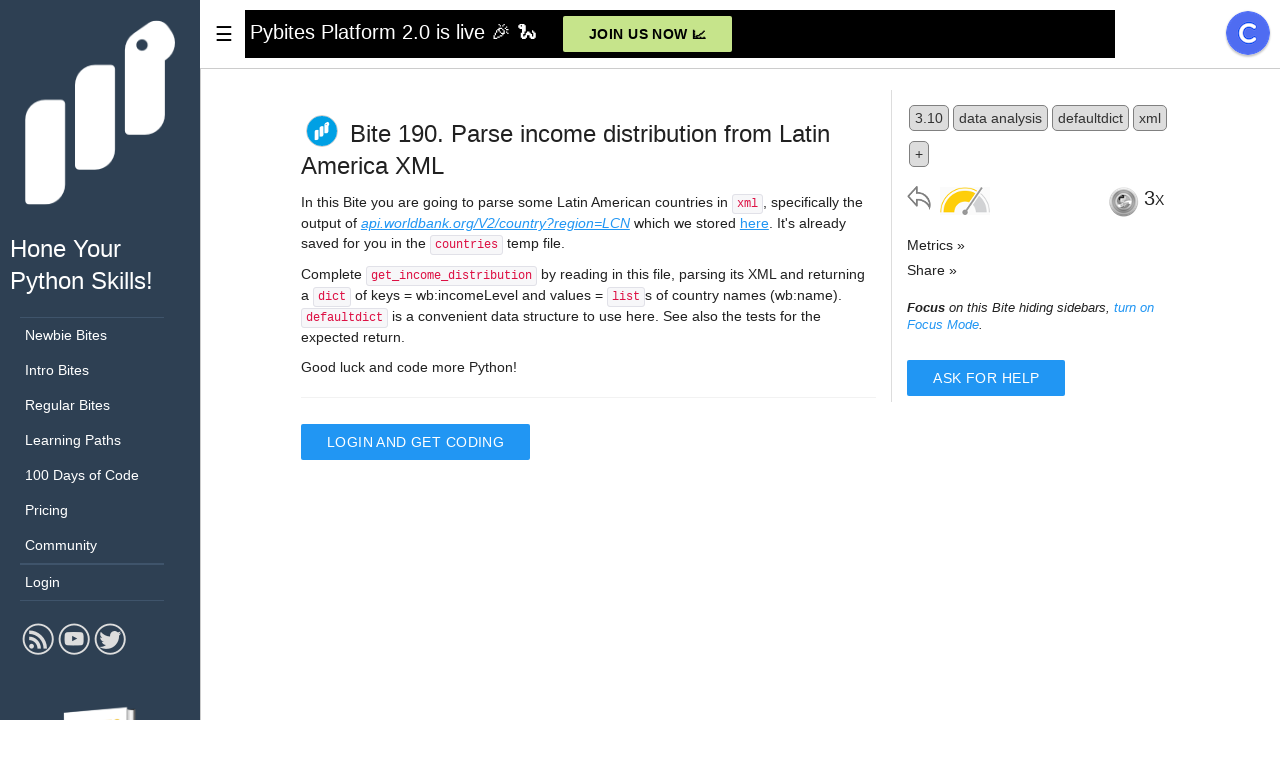

--- FILE ---
content_type: text/html; charset=utf-8
request_url: https://codechalleng.es/bites/190/
body_size: 3994
content:


<!doctype html>
<html>
  <head>
    <meta charset="UTF-8">
    <meta http-equiv="X-UA-Compatible" content="IE=edge">
    <meta name="viewport" content="width=device-width, initial-scale=1">
    <meta name="author" content="PyBites"/>

    <title>PyBites Bite 190. Parse income distribution from Latin America XML</title>
    <meta name="description" content="In this Bite you are going to parse some Latin American countries in xml, specifically the output of api.worldbank.org/V2/country?region=LCN which we stored here. It&#x27;s already saved for you in the countries temp file.
Complete get_income_distribution by reading in this file, parsing its XML and returning a dict of keys = wb:incomeLevel and values = lists of country names (wb:name). defaultdict is a convenient data structure to use here. See also the tests for the expected return.
Good luck and code more Python!"/>
    <meta property="og:site_name" content="PyBites Platform | Real World Python Exercises"/>
    <meta property="og:type" content="website"/>
    <meta property="og:title" content="PyBites Bite 190. Parse income distribution from Latin America XML"/>
    <meta property="og:description" content="In this Bite you are going to parse some Latin American countries in xml, specifically the output of api.worldbank.org/V2/country?region=LCN which we stored here. It&#x27;s already saved for you in the countries temp file.
Complete get_income_distribution by reading in this file, parsing its XML and returning a dict of keys = wb:incomeLevel and values = lists of country names (wb:name). defaultdict is a convenient data structure to use here. See also the tests for the expected return.
Good luck and code more Python!"/>
    <meta property="og:locale" content="en_US"/>
    <meta property="og:url" content="/bites/190/"/>
    <meta property="og:image" content="https://codechalleng.es/static/img/pybites-social-twitter-card.a853be4a2557.png">
    
  



    <link rel="icon" href="/static/img/favicon.c3b3341d3f7a.ico">
    <link rel="apple-touch-icon" href="/static/img/apple-touch-icon.699b59e5a683.png">
    <link href="//cdn.muicss.com/mui-0.10.0/css/mui.min.css" rel="stylesheet" type="text/css" />
    <link href="/static/css/ribbons.38d275a9c0d3.css" rel="stylesheet" type="text/css" />
    <link href="/static/css/style.1a359c7dee00.css" rel="stylesheet" type="text/css" />
    

    <script   src="https://code.jquery.com/jquery-3.4.1.min.js"   integrity="sha256-CSXorXvZcTkaix6Yvo6HppcZGetbYMGWSFlBw8HfCJo="   crossorigin="anonymous"></script>
    <script src="//cdn.muicss.com/mui-0.10.0/js/mui.min.js"></script>
    <script async src="https://www.googletagmanager.com/gtag/js?id=UA-89294245-2"></script>
    <script>
      window.dataLayer = window.dataLayer || [];
      function gtag(){dataLayer.push(arguments);}
      gtag('js', new Date());

      gtag('config', 'UA-89294245-2');
      gtag('config', 'AW-625010476');
    </script>
    <script type="text/javascript" src="//s7.addthis.com/js/300/addthis_widget.js#pubid=ra-5a43eec639dabe90"></script>
    <script type="text/javascript" src="/static/js/script.7000556a19f4.js" charset="UTF-8"></script>

    

  </head>
  <body 
      id="loggedOutBody"
    >




  
    <div id="sidedrawer" class="mui--no-user-select free"
      >
      <h1>
        <a href="/" title="PyBites Platform homepage">
          <img class="logo"
           src="
                   /static/img/pybites-free.3337d59eeab2.png
                 "
            alt="PyBites Platform logo">
        </a>
      </h1>
      <div id="navLinksWrapper">
        
          <h2>Hone Your Python Skills!</h2>
        

        <ul id="navLinks">
          

          

          <div class="mui-divider lightGrayBorder"></div>

          <li>
            <a href="/bites/newbie">Newbie Bites</a>
          </li>

          <li>
            <a href="/bites/intro">Intro Bites</a>
          </li>

          <li>
            <a href="/bites/">Regular Bites</a>
          </li>

          
            <li>
              <a href="/bites/paths">Learning Paths</a>
            </li>
            <li>
              <a href="/100days/">100 Days of Code</a>
            </li>
            <li>
              <a id="pricingLink" href="/bites/pricing">Pricing</a>
            </li>
            <li>
              <a href="https://pybites.circle.so/" target="_blank">Community</a>
            </li>

            <div class="mui-divider lightGrayBorder"></div>
          

          <div class="mui-divider lightGrayBorder"></div>
          
          <li>
            
              <a href="/login/">Login</a>
            
          </li>

          <div class="mui-divider lightGrayBorder"></div>
          
        </ul>


        
          <ul id="social">
            <li><a href="https://pybit.es/articles/" target="_blank" title="Read our blog articles"><img src="/static/img/rss2.87faf827ad6e.png" alt="Pybites blog articles"></a></li>
            <li><a href="https://www.youtube.com/channel/UCBn-uKDGsRBfcB0lQeOB_gA" title="Check out our YouTube Channel ..." target="_blank"><img src="/static/img/youtube.96a875060f8e.png" alt="Subscribe to our YouTube Channel"></a></li>
            <li><a href="https://twitter.com/pybites" target="_blank" title="Follow us on Twitter ..."><img src="/static/img/twitter2.32f007a0dee2.png" alt="Follow us on Twitter"></a></li>
          </ul>
        

        

        
          <div id="bookWidget">
            <a href="https://pybit.es/tips/" target="_blank">
              <img class="widgetImg" src="https://codechalleng.es/static/img/pybites-tips-book.8568f8e7c7c9.png" alt="Get our Python Tips Book">
            </a>
          </div>
        

      </div><!-- navLinksWrapper -->
    </div><!-- sidedrawer -->
  

  <header id="header" style="z-index: 999;">

    <div class="mui-appbar mui--appbar-line-height">
      <div class="mui-container-fluid">
        <a class="sidedrawer-toggle mui--visible-xs-inline-block mui--visible-sm-inline-block js-show-sidedrawer">☰</a>
        
          <a class="sidedrawer-toggle mui--hidden-xs mui--hidden-sm js-hide-sidedrawer">☰</a>
        

        <h1 class="mui--text-title mui--visible-xs-inline-block">
          <a href="/" title="PyBites Platform homepage">PyBites Platform</a>
        </h1>

        
          
            
              <div id="offerBanner" style="background-color: #000000; color: #">
                <p class="mui--text-title">
                  <span id="offerDescription">Pybites Platform 2.0 is live 🎉 🐍</span>
                  <a class="mui-btn mui-btn--primary offerBtn" target="_blank" id="saleBtn" href="https://pybitesplatform.com/">Join us now 📈</a>
                  
                </p>
              </div>

            

          

        

        

        <button id="communityJoin" title="Join our Community" class="mui-btn mui-btn--small mui-btn--fab"
          onclick="openInNewTab('https://pybites.circle.so/');">
          <img id="circleIcon" src="/static/img/circle.882e4de3297f.png" alt="Circle icon">
        </a>

      </div>
    </div>
  </header>

  <div id="content-wrapper">
    <!-- Main content goes here -->

    <div class="mui-row">
      <div class="mui-col-sm-10 mui-col-sm-offset-1" id="messages">
        
      </div>
    </div>

    <div class="mui-row">
      <div class="mui-col-sm-10 mui-col-sm-offset-1">
        



  <div class="mui-row">
    <div class="mui-col-md-8">
      <h2 class="mui--text-headline title">
      
        <a href="/profiles/pybites" target="_blank">
          <img class="ghMiniAvatar" src="/static/img/pybites-logo-inverted.da4693dcb737.png " alt="avatar">
        </a>
      
      Bite 190. Parse income distribution from Latin America XML


        
      </h2>

      <blockquote class="biteDescription scrollbar2">
        

        <p>In this Bite you are going to parse some Latin American countries in <code>xml</code>, specifically the output of <em><a href="http://api.worldbank.org/V2/country?region=LCN" target="_blank" rel="noopener">api.worldbank.org/V2/country?region=LCN</a></em> which we stored <a href="https://bites-data.s3.us-east-2.amazonaws.com/countries.xml" target="_blank" rel="noopener">here</a>. It's already saved for you in the <code>countries</code> temp file.</p>
<p>Complete <code>get_income_distribution</code> by reading in this file, parsing its XML and returning a <code>dict</code> of keys = wb:incomeLevel and values = <code>list</code>s of country names (wb:name). <code>defaultdict</code> is a convenient data structure to use here. See also the tests for the expected return.</p>
<p>Good luck and code more Python!</p>

        

      </blockquote>

      
        <a id="loginLink" class="mui-btn mui-btn--primary" href="/login/?next=/bites/190/">Login and get coding</a>
      

    

      </div><!-- end md -->
      <div class="mui-col-md-4" id="sideStatsDiv">
        <div id="biteTags">
          
            <a class="tag" href="/bites/search/3.10">3.10</a>
            
          
            <a class="tag" href="/bites/search/data%20analysis">data analysis</a>
            
          
            <a class="tag" href="/bites/search/defaultdict">defaultdict</a>
            
          
            <a class="tag" href="/bites/search/xml">xml</a>
            
              <a class="tag" href="/cdn-cgi/l/email-protection#[base64]" title="Email us more tag suggestions ...">+</a>
            
          
        </div>

        <div id="statsAndLevel">
          <a href="
            
              /bites/intermediate
            
          " title="Go back to our Bites index page"><img class="goback" src="/static/img/goback.99ec859f0d5c.png" alt="go back"></a>

          
            <a href="/bites/intermediate" title="Check out more Intermediate Bites">
              <img class="biteImg" src="
              
                /static/img/IM.b64e4eb0d67f.png
              " alt="Intermediate level">
            </a>
          

          <div id="bonusScore">
            
              <img src="/static/img/bitecoin_small_grey.cc8dd5562549.png" alt="Bitecoin" title="Bitecoins to earn for this Bite">
              <span class="biteScore">
                <span class="mui--text-title">3</span>X
              </span>
            
          </div>

          

          

          
        </div>

        
          <div id="showBiteMetrics" class="link">Metrics &raquo;</div>
          <div id="metricsDiv" class="mui-panel mui--hidden-xs mui--hidden-sm">
            <p>
              
                177 out of 180 users completed this Bite.<br>
              

              
                Will you be the 178th person to crack this Bite?<br>
              

              
                Resolution time: ~51 min. (avg. submissions of 5-240 min.)
                
                <br>
              

              
                Our community rates this Bite 5.0 on a 1-10 difficulty scale.<br>

                
                  
                    &raquo; Up for a challenge? 💪
                  
                
              
            </p>
          </div>
        

        <div id="translationAndShareButtons" class="mui--hidden-xs mui--hidden-sm">
          
            <div class="mui-row">
              <div class="mui-col-md-12">
                <div id="showShareButtons" class="link">Share &raquo;</div>
                <div id="shareButtonsDiv">
                  <div class="addthis_inline_share_toolbox"></div>
                </div>
              </div>

              

            </div><!-- row -->
          
        </div><!-- end translationAndShareButtons -->

        <div id="focusModeAlert">
          <i><strong>Focus</strong> on this Bite hiding sidebars, <a href="/settings/#focus">turn on Focus Mode</a>.</i>
        </div>

        
          <br><a href="https://pybites.circle.so" class="mui-btn mui-btn--primary" target="_blank">Ask for Help</a>
        

      </div><!-- end md -->
    

  </div><!-- end row -->



  



      </div>
    </div>

  </div><!-- end content-wrapper -->
  


    <footer id="footer" class="loggedOut">
      <p>&copy; <a href="/">CodeChalleng.es</a> is &lt;&gt; with <span style="color: #e25555;">&hearts;</span> by <a href="https://pybit.es" target="_blank">PyBites</a>
      | <a href="/testimonials">Testimonials</a>

      

      <blockquote>Life is about facing new challenges - Kostya Tszyu</blockquote>
    </footer>

  <script data-cfasync="false" src="/cdn-cgi/scripts/5c5dd728/cloudflare-static/email-decode.min.js"></script><script defer src="https://static.cloudflareinsights.com/beacon.min.js/vcd15cbe7772f49c399c6a5babf22c1241717689176015" integrity="sha512-ZpsOmlRQV6y907TI0dKBHq9Md29nnaEIPlkf84rnaERnq6zvWvPUqr2ft8M1aS28oN72PdrCzSjY4U6VaAw1EQ==" data-cf-beacon='{"version":"2024.11.0","token":"d29a21811f2b443ca9445cfdf7d5ea48","r":1,"server_timing":{"name":{"cfCacheStatus":true,"cfEdge":true,"cfExtPri":true,"cfL4":true,"cfOrigin":true,"cfSpeedBrain":true},"location_startswith":null}}' crossorigin="anonymous"></script>
</body>
</html>





--- FILE ---
content_type: text/css; charset=utf-8
request_url: https://fonts.googleapis.com/css?family=Cabin+Condensed:500&text=Fork%20me%20on%20GitHub
body_size: -47
content:
@font-face {
  font-family: 'Cabin Condensed';
  font-style: normal;
  font-weight: 500;
  src: url(https://fonts.gstatic.com/l/font?kit=nwpJtK6mNhBK2err_hqkYhHRqmwilMH96V1_-KxCplFLk2ZQ-uarqFSnzETq&skey=c24e1e943f65c064&v=v21) format('woff2');
}
